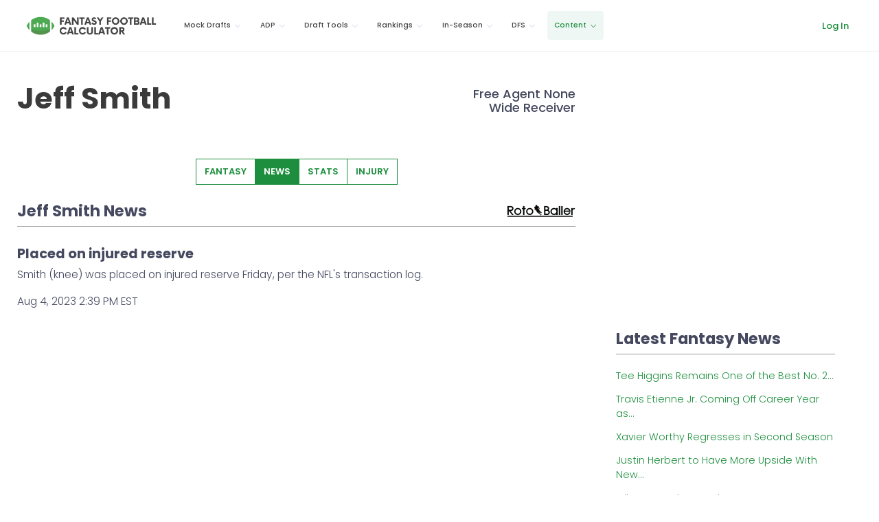

--- FILE ---
content_type: text/plain; charset=utf-8
request_url: https://ads.adthrive.com/http-api/cv2
body_size: 5288
content:
{"om":["0f43cfe9-148b-4907-b290-e865be594127","0iyi1awv","0kl5wonw","0p298ycs8g7","0sm4lr19","0v9iqcb6","0y0basn0","1","1011_302_56982205","1011_302_56982298","1011_74_18364134","1028_8728253","1043_409_216592","10868755","110_576777115309199355","110_589451478355172056","11142692","11509227","1157093054576041","1185:1610134697","1185:1610326628","1185:1610326728","11896988","12010080","12010084","12010088","12168663","12169133","12171164","12171239","12181287","124843_10","124844_23","124848_8","124853_8","1453468","15b7qkfl","1606221","1611092","17_23391215","17_24104663","17_24632118","17_24696315","17_24696336","17_24766961","17_24767215","17_24794125","17_24794136","17_24794137","17_24794139","17_24794140","17_24794142","17x0742b","1891/84805","1891/84806","1891/84814","1blmvu4v","1e3fzviw","1ftzvfyu","1h7yhpl7","1hq8r86w","1ktgrre1","1qycnxb6","1szmtd70","1ybd10t0","202430_200_EAAYACog7t9UKc5iyzOXBU.xMcbVRrAuHeIU5IyS9qdlP9IeJGUyBMfW1N0_","206_262592","206_492075","2132:42375961","2132:44764946","2132:45327624","2132:45327625","2132:45327638","2132:46039090","2132:46039513","2132:46039901","2132:46039935","2249:650662457","2249:700758149","2307:0llgkye7","2307:0njqsnrz","2307:1ftzvfyu","2307:1ktgrre1","2307:1szmtd70","2307:1ybd10t0","2307:352p7o32","2307:3v2n6fcp","2307:4fk9nxse","2307:4jvxy62x","2307:6431n1h4","2307:66r1jy9h","2307:76mreekc","2307:76odrdws","2307:7cmeqmw8","2307:7uqs49qv","2307:7xb3th35","2307:87gc0tji","2307:8orkh93v","2307:9krcxphu","2307:a90208mb","2307:axw5pt53","2307:bc5edztw","2307:bu0fzuks","2307:cxi29gs9","2307:d8lb4cac","2307:djmuaamh","2307:e1an7fls","2307:ez8lh6cn","2307:f3tdw9f3","2307:f79wd14t","2307:f8e4ig0n","2307:g749lgab","2307:gn3plkq1","2307:h7fq12y2","2307:h9hxhm9h","2307:hfqgqvcv","2307:hn3eanl8","2307:i35hdrxv","2307:ixnblmho","2307:kl6f4xmt","2307:l4p5cwls","2307:ll77hviy","2307:lxoi65lp","2307:o0qyxun9","2307:o4v8lu9d","2307:of8dd9pr","2307:r0u09phz","2307:r6vl3f1t","2307:revf1erj","2307:rtxq1ut9","2307:s400875z","2307:tdv4kmro","2307:u30fsj32","2307:u4atmpu4","2307:ufe8ea50","2307:v8v6h2i5","2307:v958nz4c","2307:wdpqcqr6","2307:x7xpgcfc","2307:xc88kxs9","2307:y96tvrmt","2307:z2zvrgyz","2307:zjn6yvkc","23618421","23786257","2409_15064_70_85445193","2409_25495_176_CR52092921","2409_25495_176_CR52092922","2409_25495_176_CR52092923","2409_25495_176_CR52092954","2409_25495_176_CR52092957","2409_25495_176_CR52178316","2409_25495_176_CR52178317","24694775","24694794","25","25_53v6aquw","25_87z6cimm","25_8b5u826e","25_cfnass1q","25_oz31jrd0","25_r3co354x","25_sgaw7i5o","25_sqmqxvaf","25_utberk8n","25_ws6kw0kz","25_yi6qlg3p","25_ztlksnbe","25_zwzjgvpw","262592","2662_200562_8172720","2662_200562_8172741","2662_200562_8182931","2662_255125_8179289","2662_255125_T26309109","2676:86910249","2711_64_12171164","2715_9888_262592","2715_9888_440665","2715_9888_501369","2715_9888_505171","2715_9888_549635","2760:176_CR52092921","2760:176_CR52092923","2760:176_CR52092954","2760:176_CR52175339","2760:176_CR52178316","2760:176_CR52186411","29414696","29_605367472","2_206_554459","2pu0gomp","308_125203_19","308_125204_13","31809564","32447008","33604310","33604490","33605181","33605403","33605623","33605950","33637455","33865078","34182009","34552895","3490:CR52092921","352982p7o32","352p7o32","3646_185414_T26335189","3646_185414_T26469746","3658_104709_d8lb4cac","3658_104709_h9hxhm9h","3658_104709_o0qyxun9","3658_104709_s400875z","3658_104709_tcd6rs3n","3658_136236_hn3eanl8","3658_136236_x7xpgcfc","3658_15038_0c8tzhqm","3658_15078_87gc0tji","3658_15078_revf1erj","3658_15106_u4atmpu4","3658_179461_ppn03peq","3658_18008_76odrdws","3658_18008_r6vl3f1t","3658_203382_T26225276","3658_203382_f3tdw9f3","3658_203382_y96tvrmt","3658_203382_z2zvrgyz","3658_20625_c1hsjx06","3658_208141_kl6f4xmt","3658_89858_ixnblmho","3658_93957_T26479487","36_46_11769254","381513943572","3LMBEkP-wis","3aPWnL8aLok","3d5be06c-fdc7-4b4f-9f11-0b87ce88897a","3v2n6fcp","3xh2cwy9","409_216384","409_216386","409_216397","409_216398","409_216406","409_216416","409_225977","409_226322","409_226324","409_227223","409_230722","409_230727","409_230728","4111IP31KS13125134_9","4111IP31KS13125135_13","43016516","43919974","43919985","439246469228","43a7ptxe","44023623","440665","44129096","44629254","44_ZIWOKILJN5EW3OXMUHGYBV_320x50_1","458901553568","4642109_46_12181287","46_12181287","47668709","485027845327","48673705","48700649","49542914","497_44_ZIWOKILJN5EW3OXMUHGYBV_300x250_1","4etfwvf1","4mmcjpc4","4n9mre1i","4tgls8cg","4yevyu88","4zai8e8t","501369","502806027","502806102","50479792","51372410","514819301","521168","52366877","53020301","53v6aquw","549635","5504:203526","5504:203709","5504:203733","5504:203929","5504:203952","5510:ahnxpq60","5510:g53t89bp","5510:jlqm3ol6","5510:quk7w53j","5510:r6vl3f1t","5510:u4atmpu4","5510:ycxmeyu6","553781220","553781814","554841","55726194","55763524","557_409_220343","557_409_220344","557_409_223599","557_409_235510","558_93_rk5pkdan","558_93_u4atmpu4","56341213","5670:8172724","5670:8182931","59780459","59873208","59873223","5989_84349_553781220","5g9x6tt0","5s8wi8hf","60157556","60638194","61444664","618576351","618653722","618876699","618980679","619089559","61916211","61916223","61916225","61916229","61932920","61932957","620646535431","62187798","6226512763","6226527055","6226528609","6226534271","6226534287","627225143","627227759","627301267","627309156","627309159","627506494","628015148","628086965","628153053","628153173","628222860","628223277","628360579","628360582","628444259","628444262","628444349","628444433","628444439","628456310","628456313","628456391","628456403","628622163","628622166","628622169","628622172","628622241","628622244","628622247","628622250","628683371","628687043","628687157","628687460","628687463","628803013","628841673","629007394","629009180","629167998","629168001","629168010","629168565","629171196","629171202","62978887","630928655","63097179","63153803","6365_61796_742174851279","6365_61796_784844652399","6365_61796_784880263591","6365_61796_784880274628","636910768489","6431n1h4","651637446","6547_67916_3Bf00nSrWlVJfO0SgkSL","6547_67916_XovXcUFbgOE7Gc5hVqdm","6547_67916_Z7vmuj3hd3uog0DlD074","6547_67916_iT5DfVcWNzJlNr257vMx","6547_67916_jSkkOHBUm04rdRBx9BVA","6547_67916_p0Eg3sFNWsWSpy6R2A8x","6547_67916_xnEMWyTzNuXuLCeEO9nm","673375558002","690_99485_1610326728","697189959","697189960","697189994","697876998","697876999","6ejtrnf9","6lmy2lg0","6mrds7pc","6ok4bauh","6zt4aowl","700109389","702720175","704615586","704889081","705115332","705115523","705415296","707981262","708727053","725307849769","7354_138543_79515090","7354_138543_85809052","7354_138543_85809110","74243_74_18364017","74243_74_18364062","74243_74_18364087","74243_74_18364134","74243_74_18364251","74_18364062","74wv3qdx","754085118673","75n5kuz7","767866825418","76mreekc","793266622530","794109848040","794142004291","7969_149355_44764946","7969_149355_45327624","7969_149355_45562715","7969_149355_45999649","7969_149355_45999652","7969_149355_46050963","7cmeqmw8","7mnonaxp","7qkajqck","7sf7w6kh","7xb3th35","7yz8chnz","8152859","8152878","8152879","8160967","8172734","8172741","8193073","8193076","8193078","8193095","84578452","85540799","86434100","86739441","86925934","86925938","8b5u826e","8hi0spuk","8linfb0q","8o298rkh93v","8orkh93v","8y2y355b","9010/6d6f4081f445bfe6dd30563fe3476ab4","9057/1ed2e1a3f7522e9d5b4d247b57ab0c7c","9057/211d1f0fa71d1a58cabee51f2180e38f","965gfa0s","97_8193073","97_8193078","9925w9vu","99q18eux","9bemdp1b","9krcxphu","9vj21krg","9yffr0hr","F9Qm1g4anuk","KXbVAoi3Slg","NplsJAxRH1w","a1298m9wazh","a3ts2hcp","a566o9hb","a7wye4jw","a8beztgq","ad6783io","af9kspoi","aok5h605","arkbrnjf","ascierwp","axw5pt53","b8i6u5x1","b90cwbcd","bbmp7y9z","bc5edztw","bu0fzuks","c1hsjx06","c25t9p0u","c7z0h277","ccjshd7v","cd40m5wq","ce17a6ey","cr-1oplzoysuatj","cr-2azmi2ttu9vd","cr-2azmi2ttuatj","cr-2azmi2ttubwe","cr-2azmi2ttubxe","cr-6ovjht2eu9vd","cr-6ovjht2euatj","cr-6ovjht2eubwe","cr-98q0xe5tubqk","cr-a9s2xf1tubwj","cr-a9s2xf8vubwj","cr-aav1zg0qubwj","cr-aav1zg0yubwj","cr-aav22g3uubwj","cr-aaw20e2pubwj","cr-aaw20e3rubwj","cr-aawz2m5xubwj","cr-aawz3f0uubwj","cr-aawz3f4wubwj","cr-b36v89xyu9vd","cr-e7uuzj2qx9v","cr-fcbkarj1u9vd","cr-g7xv5i0qvft","cr-g7ywwk2qvft","cr223-e8r0zf8qxeu","cr223-e8tw3e4qxeu","cunmjkl4","cuudl2xr","cv0h9mrv","d02sgs5o","d579b2cb-6e23-46a4-8256-cf2f7e4e539c","d8lb4cac","dclgu9t2","de66hk0y","dft15s69","dsugp5th","dwghal43","dxfpbb3p","e1an7fls","e8e7491e-96e7-42ea-8ad9-46a1a3fa9c6f","et4maksg","exgmab74","ez2988lh6cn","ez8lh6cn","f1qsngg8","f3h9fqou","f3tdw9f3","f79wd14t","fhnzmvqw","fjp0ceax","fq298eh4hao","fqeh4hao","fqsh3oko","fwpo5wab","g29thswx","g33ctchk","g4kw4fir","g53t89bp","g5egxitt","g729849lgab","g749lgab","gn3plkq1","gtdy3hrw","h0zwvskc","h1m1w12p","h9hxhm9h","hffavbt7","hfqgqvcv","hn2983eanl8","hn3eanl8","hwr63jqc","hxxrc6st","i2aglcoy","i90isgt0","icajkkn0","itaqmlds","ix298nblmho","ixnblmho","j728o85b","j7i7slyr","jk789oih","jlqm3ol6","jsy1a3jk","jw71vu88","k0csqwfi","k2xfz54q","kk2985768bd","kk5768bd","kl6f4xmt","kns32sql","l2pqjr4b","l45j4icj","l4p5cwls","l5x3df1q","lc1wx7d6","lc408s2k","ll77hviy","lqdvaorh","lxlnailk","lxoi65lp","m2n177jy","mf9hp67j","mhk98j8a","mmk7sko0","mne39gsk","mnzinbrt","mwkft0jf","n3298egwnq7","n3egwnq7","n8w0plts","na2pno8k","nnkhm999","nr2985arrhc","nr5arrhc","ntjn5z55","nx53afwv","o0qyxun9","o4v8lu9d","o5xj653n","oczmkbuu","of8dd9pr","omlkxvu8","op9gtamy","p0noqqn9","p0odjzyt","p3lqbugu","pi6u4hm4","pi9dvb89","pkydekxi","pl298th4l1a","poc1p809","pw0xfkzf","q0nt8p8d","qqvgscdx","qt09ii59","quk7w53j","quuhpp2i","r0u09phz","r3co354x","r6vl3f1t","rbs0tzzw","revf1erj","riaslz7g","rk5pkdan","rkqjm0j1","rrlikvt1","rxj4b6nw","s400875z","s4s41bit","sbkk6qvv","sslkianq","ssnofwh5","t2dlmwva","t58zjs8i","ti0s3bz3","u02wpahe","u2298x4z0j8","u2x4z0j8","u30fsj32","u4atmpu4","uda4zi8x","ujl9wsn7","uqph5v76","utberk8n","uuw0t8q6","v224plyd","vbbpi5om","vbivoyo6","vdcb5d4i","vdpy7l2e","w31aqin2","w5et7cv9","wdpfp43w","wih2rdv3","wrcm5qch","wvuhrb6o","wxfnrapl","x8ej2sbt","xg2ypd0p","xgjdt26g","xhp8w5m8","xies7jcx","xncaqh7c","y141rtv6","y51tr986","y96tvrmt","yck56l4i","ycxmeyu6","ygwxiaon","yi6qlg3p","ymlqngxd","yrlpef8w","yttz3cyp","z0t9f1cw","z8p3j18i","zep75yl2","zgw37lur","zh83vvb7","zisbjpsl","zpm9ltrh","zsvdh1xi","zvimi39d","zw6jpag6","zwzjgvpw","7979132","7979135"],"pmp":[],"adomains":["123notices.com","1md.org","about.bugmd.com","acelauncher.com","adameve.com","akusoli.com","allyspin.com","askanexpertonline.com","atomapplications.com","bassbet.com","betsson.gr","biz-zone.co","bizreach.jp","braverx.com","bubbleroom.se","bugmd.com","buydrcleanspray.com","byrna.com","capitaloneshopping.com","clarifion.com","combatironapparel.com","controlcase.com","convertwithwave.com","cotosen.com","countingmypennies.com","cratedb.com","croisieurope.be","cs.money","dallasnews.com","definition.org","derila-ergo.com","dhgate.com","dhs.gov","displate.com","easyprint.app","easyrecipefinder.co","fabpop.net","familynow.club","fla-keys.com","folkaly.com","g123.jp","gameswaka.com","getbugmd.com","getconsumerchoice.com","getcubbie.com","gowavebrowser.co","gowdr.com","gransino.com","grosvenorcasinos.com","guard.io","hero-wars.com","holts.com","instantbuzz.net","itsmanual.com","jackpotcitycasino.com","justanswer.com","justanswer.es","la-date.com","lightinthebox.com","liverrenew.com","local.com","lovehoney.com","lulutox.com","lymphsystemsupport.com","manualsdirectory.org","meccabingo.com","medimops.de","mensdrivingforce.com","millioner.com","miniretornaveis.com","mobiplus.me","myiq.com","national-lottery.co.uk","naturalhealthreports.net","nbliver360.com","nikke-global.com","nordicspirit.co.uk","nuubu.com","onlinemanualspdf.co","original-play.com","outliermodel.com","paperela.com","paradisestays.site","parasiterelief.com","peta.org","photoshelter.com","plannedparenthood.org","playvod-za.com","printeasilyapp.com","printwithwave.com","profitor.com","quicklearnx.com","quickrecipehub.com","rakuten-sec.co.jp","rangeusa.com","refinancegold.com","robocat.com","royalcaribbean.com","saba.com.mx","shift.com","simple.life","spinbara.com","systeme.io","taboola.com","tackenberg.de","temu.com","tenfactorialrocks.com","theoceanac.com","topaipick.com","totaladblock.com","usconcealedcarry.com","vagisil.com","vegashero.com","vegogarden.com","veryfast.io","viewmanuals.com","viewrecipe.net","votervoice.net","vuse.com","wavebrowser.co","wavebrowserpro.com","weareplannedparenthood.org","xiaflex.com","yourchamilia.com"]}